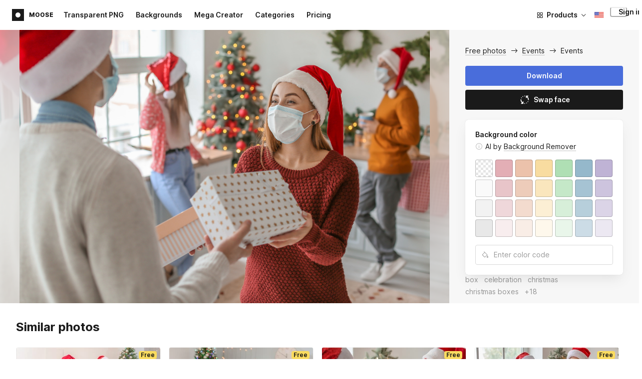

--- FILE ---
content_type: image/svg+xml
request_url: https://goodies.icons8.com/web/common/social/dribbble.svg
body_size: 1694
content:
<svg width="40" height="40" viewBox="0 0 40 40" fill="none" xmlns="http://www.w3.org/2000/svg">
<path fill-rule="evenodd" clip-rule="evenodd" d="M9.5 19.4982C9.5 13.9791 13.9758 9.5 19.5 9.5C25.0246 9.5 29.5 13.9831 29.5 19.5018C29.5 25.0209 25.0242 29.5 19.5 29.5H18.6888V29.4639C13.5475 29.0507 9.5 24.7445 9.5 19.4982ZM19.7487 27.8744C24.2614 27.7428 27.8777 24.0424 27.8777 19.5018C27.8777 14.8777 24.1273 11.122 19.5 11.122C14.8723 11.122 11.1223 14.8745 11.1223 19.4982C11.1223 24.1217 14.8757 27.8744 19.5 27.8744H19.7487Z" fill="#B8519A"/>
<path fill-rule="evenodd" clip-rule="evenodd" d="M19.7487 27.8742C24.2614 27.7426 27.8777 24.0422 27.8777 19.5016C27.8777 14.8775 24.1273 11.1218 19.5 11.1218C14.8723 11.1218 11.1223 14.8743 11.1223 19.498C11.1223 24.1215 14.8757 27.8742 19.5 27.8742H19.7487Z" fill="#FFABE7"/>
<path fill-rule="evenodd" clip-rule="evenodd" d="M15.4514 12.1719C15.3401 12.1369 15.2249 12.1007 15.1047 12.0599L15.626 10.5239C15.6739 10.5402 15.7601 10.5677 15.8607 10.5998C16.0416 10.6574 16.269 10.7299 16.4045 10.7788L16.4118 10.7814L16.419 10.7842C16.456 10.7984 16.4958 10.8134 16.5374 10.8291C16.7473 10.9085 17.0062 11.0064 17.2224 11.1075L17.232 11.112L17.2749 11.1334C17.3766 11.1809 17.5294 11.2537 17.6567 11.3144C17.7281 11.3484 17.7915 11.3787 17.8334 11.3984L17.8527 11.4075L17.8715 11.4177C17.8759 11.42 17.8811 11.4228 17.8869 11.4259C17.9307 11.4494 18.0125 11.4931 18.091 11.5411L18.1125 11.5542L18.1186 11.5585C18.1275 11.5636 18.1396 11.5705 18.1546 11.5789C18.1677 11.5862 18.1803 11.5931 18.1929 11.6C18.1953 11.6014 18.1978 11.6027 18.2003 11.6041C18.2072 11.6079 18.2151 11.6123 18.2222 11.6162L18.2227 11.6165C18.2263 11.6185 18.2355 11.6236 18.246 11.6298C18.2556 11.6353 18.2704 11.6437 18.2888 11.6543C18.3452 11.6864 18.4364 11.7385 18.521 11.788C18.6082 11.8391 18.7412 11.9177 18.8397 11.9867C18.9452 12.0515 19.0612 12.1319 19.1384 12.1853C19.1523 12.195 19.165 12.2037 19.176 12.2114C19.2354 12.2475 19.2935 12.2885 19.334 12.3175C19.3919 12.359 19.4549 12.406 19.5123 12.4492C19.5389 12.4691 19.5631 12.4874 19.586 12.5047C19.6165 12.5277 19.6446 12.549 19.6727 12.5699C19.6958 12.5873 19.7151 12.6015 19.7306 12.6128C19.7383 12.6184 19.7443 12.6227 19.7488 12.6259C19.7527 12.6286 19.7545 12.6298 19.7546 12.6299L19.7757 12.644L19.7961 12.6595C20.6913 13.3414 21.4886 14.1427 22.169 15.0357L22.1697 15.0365L22.1703 15.0373C22.9226 16.0298 23.5165 17.1315 23.9284 18.3039C25.1556 21.7318 24.7947 25.6919 22.8659 28.8179L21.4852 27.9663C23.1475 25.2723 23.4675 21.8274 22.4003 18.8485L22.3994 18.8461L22.3986 18.8437C22.043 17.831 21.5296 16.8777 20.878 16.0177C20.2883 15.2442 19.5998 14.5514 18.8293 13.9622C18.7866 13.9326 18.7394 13.8975 18.7007 13.8686C18.6715 13.8467 18.6371 13.8208 18.6032 13.7952C18.5804 13.778 18.5579 13.761 18.5373 13.7455C18.4816 13.7036 18.431 13.666 18.3891 13.636C18.3517 13.6092 18.3362 13.5994 18.3363 13.5992C18.3362 13.5991 18.3363 13.5992 18.3363 13.5992L18.3124 13.5857L18.2842 13.5666C18.2428 13.5385 18.2059 13.5129 18.172 13.4895C18.0978 13.4382 18.0383 13.397 17.978 13.3612L17.9385 13.3377L17.9019 13.31C17.9041 13.3117 17.904 13.3116 17.9008 13.3094C17.8947 13.3054 17.878 13.2944 17.8468 13.2749C17.8056 13.2494 17.7551 13.2193 17.7011 13.1876C17.6246 13.1428 17.5549 13.103 17.4997 13.0716C17.474 13.0569 17.4514 13.044 17.4328 13.0333L17.4311 13.0323C17.4283 13.0308 17.4241 13.0284 17.4178 13.0249C17.4159 13.0239 17.4137 13.0227 17.4115 13.0215C17.399 13.0146 17.3822 13.0054 17.3652 12.9959C17.3453 12.9848 17.3211 12.9712 17.2975 12.9574C17.2847 12.9499 17.2607 12.9358 17.2338 12.9183C17.2008 12.8986 17.1653 12.8796 17.1231 12.8569C17.1225 12.8566 17.1219 12.8563 17.1213 12.8559C17.0708 12.832 17.008 12.8021 16.9413 12.7703C16.8159 12.7105 16.6767 12.6441 16.5801 12.5992L16.5697 12.5944L16.526 12.5726C16.3729 12.5015 16.1895 12.432 15.9841 12.3542C15.9395 12.3372 15.8938 12.3199 15.8471 12.3021C15.7205 12.2567 15.5891 12.2153 15.4514 12.1719ZM17.4328 13.0333C17.4337 13.0338 17.4343 13.0341 17.4343 13.0341L17.4328 13.0333ZM17.4328 13.0333C17.4337 13.0338 17.4343 13.0341 17.4343 13.0341L17.4328 13.0333Z" fill="#B8519A"/>
<path fill-rule="evenodd" clip-rule="evenodd" d="M18.8673 16.0321C21.3154 15.59 23.5747 14.2168 25.1199 12.2622L26.3926 13.268C24.6069 15.5268 22.0003 17.1146 19.1553 17.6283C17.7388 17.8837 16.2832 17.8923 14.8625 17.6319C13.4457 17.3793 12.0785 16.8707 10.842 16.1281L11.6773 14.7377C12.7429 15.3776 13.9238 15.8172 15.1491 16.0354L15.1513 16.0357L15.1534 16.0361C16.375 16.2603 17.6343 16.2543 18.8673 16.0321Z" fill="#B8519A"/>
<path fill-rule="evenodd" clip-rule="evenodd" d="M14.5332 27.7222C15.9182 20.6549 23.1205 16.7519 29.0109 18.3573L28.5842 19.9222C23.584 18.5594 17.3253 21.9106 16.1252 28.034L14.5332 27.7222Z" fill="#B8519A"/>
</svg>


--- FILE ---
content_type: application/javascript
request_url: https://maxst.icons8.com/_nuxt/moose/44.abb0d144c3d9dfc9759a.js
body_size: 85
content:
(window.webpackJsonp=window.webpackJsonp||[]).push([[44],{862:function(t,l,n){"use strict";n.r(l);var r=n(5),component=Object(r.a)({},(function(){var t=this._self._c;return t("svg",{attrs:{viewBox:"0 0 16 16",fill:"none",xmlns:"http://www.w3.org/2000/svg"}},[t("path",{attrs:{d:"M.667 3h14.666v10H.667V3Z",fill:"#DD2C00"}}),t("path",{attrs:{d:"M.667 5.667h14.666v4.666H.667V5.667Z",fill:"#FFC107"}})])}),[],!1,null,null,null);l.default=component.exports}}]);